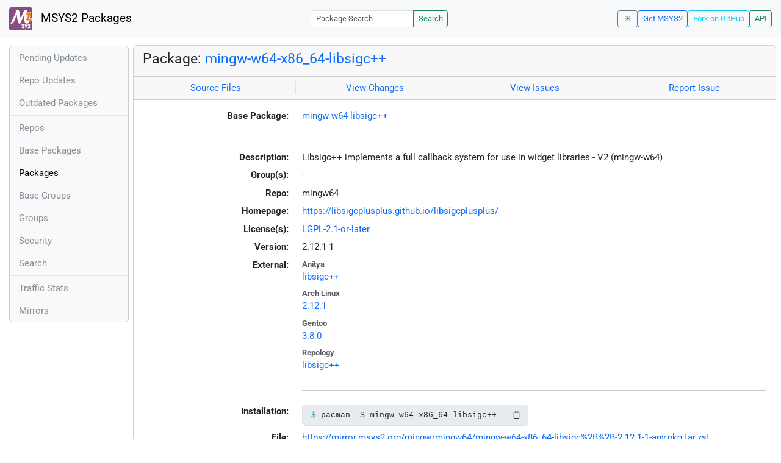

--- FILE ---
content_type: text/html; charset=utf-8
request_url: https://packages.msys2.org/packages/mingw-w64-x86_64-libsigc++?repo=mingw64
body_size: 3162
content:
<!DOCTYPE html>
<html lang="en">
    <head>
        <meta charset="utf-8">
        <meta name="viewport" content="width=device-width, initial-scale=1, shrink-to-fit=no">

        <script src="https://packages.msys2.org/static/theme.js"></script>
        <script type="module" src="https://packages.msys2.org/static/index.js"></script>
        <link rel="preload" href="https://packages.msys2.org/static/fonts/roboto-latin-400-normal.woff2" as="font" type="font/woff2" crossorigin>
        <link rel="preload" href="https://packages.msys2.org/static/fonts/roboto-latin-700-normal.woff2" as="font" type="font/woff2" crossorigin>
        <link rel="shortcut icon" href="https://packages.msys2.org/static/images/favicon.ico"/>
        <link rel="stylesheet" href="https://packages.msys2.org/static/index.css">

        <title>Package: mingw-w64-x86_64-libsigc++ - MSYS2 Packages</title>
    </head>
    <body>
    <nav class="navbar navbar-expand-md navbar-light fixed-top bg-body-tertiary">
      <a class="navbar-brand" href="https://packages.msys2.org/" style="line-height: 2em">
          <img src="https://packages.msys2.org/static/images/logo.svg" style="width:2em;height:2em;margin-right:0.5em;border-radius:.25rem" class="d-inline-block align-top" alt="MSYS2"> MSYS2 Packages
      </a>
      <button class="navbar-toggler" type="button" data-bs-toggle="collapse" data-bs-target="#navbarCollapse" aria-controls="navbarCollapse" aria-expanded="false" aria-label="Toggle navigation">
        <span class="navbar-toggler-icon"></span>
      </button>
      <div class="collapse navbar-collapse" id="navbarCollapse">
        
        <form class="ms-auto input-group input-group-sm" style="width: auto" action="https://packages.msys2.org/search" method="get">
            <input class="form-control" type="search" name="q" placeholder="Package Search" aria-label="Package Search">
            <button class="btn btn-outline-success" type="submit">Search</button>
        </form>
        
        <div class="d-block d-md-none">
          <ul class="navbar-nav me-auto">
            <li class="nav-item">
    <a class="nav-link " href="https://packages.msys2.org/queue">Pending Updates</a>
</li>
<li class="nav-item">
    <a class="nav-link " href="https://packages.msys2.org/updates">Repo Updates</a>
</li>
<li class="nav-item">
    <a class="nav-link " href="https://packages.msys2.org/outofdate">Outdated Packages</a>
</li>
<hr>
<li class="nav-item">
    <a class="nav-link " href="https://packages.msys2.org/repos">Repos</a>
</li>
<li class="nav-item">
    <a class="nav-link " href="https://packages.msys2.org/base">Base Packages</a>
</li>
<li class="nav-item">
    <a class="nav-link active" href="https://packages.msys2.org/packages/">Packages</a>
  </li>
<li class="nav-item">
    <a class="nav-link " href="https://packages.msys2.org/basegroups/">Base Groups</a>
</li>
<li class="nav-item">
  <a class="nav-link " href="https://packages.msys2.org/groups/">Groups</a>
</li>
<li class="nav-item">
    <a class="nav-link " href="https://packages.msys2.org/security">Security</a>
  </li>
<li class="nav-item">
  <a class="nav-link " href="https://packages.msys2.org/search">Search</a>
</li>
<hr>
<li class="nav-item">
    <a class="nav-link " href="https://packages.msys2.org/stats">Traffic Stats</a>
</li>
<li class="nav-item">
    <a class="nav-link " href="https://packages.msys2.org/mirrors">Mirrors</a>
</li>
          </ul>
        </div>
        <div class="ms-auto navbar-buttons">
            <input type="checkbox" class="btn-check" id="dark-mode-check" autocomplete="off">
            <label class="btn btn-sm btn-outline-secondary" for="dark-mode-check" id="dark-mode-label"></label>
          <a href="https://www.msys2.org" class="btn btn-sm btn-outline-primary ml-auto">Get MSYS2</a>
          <a href="https://github.com/msys2/msys2-web" class="btn btn-sm
          btn-outline-info">Fork on GitHub</a>
          <a href="https://packages.msys2.org/api/" class="btn btn-sm btn-outline-success">API</a>
        </div>
      </div>
    </nav>

<div class="container-xl">
<div class="container-fluid p-0 p-md-2">
  <div class="row">
        <div class="col-md-2 p-0 px-2 text-center text-md-start d-none d-md-block">
            <div class="sticky-top bg-body-tertiary card overflow-hidden">
             <ul class="nav flex-column">
                <li class="nav-item">
    <a class="nav-link " href="https://packages.msys2.org/queue">Pending Updates</a>
</li>
<li class="nav-item">
    <a class="nav-link " href="https://packages.msys2.org/updates">Repo Updates</a>
</li>
<li class="nav-item">
    <a class="nav-link " href="https://packages.msys2.org/outofdate">Outdated Packages</a>
</li>
<hr>
<li class="nav-item">
    <a class="nav-link " href="https://packages.msys2.org/repos">Repos</a>
</li>
<li class="nav-item">
    <a class="nav-link " href="https://packages.msys2.org/base">Base Packages</a>
</li>
<li class="nav-item">
    <a class="nav-link active" href="https://packages.msys2.org/packages/">Packages</a>
  </li>
<li class="nav-item">
    <a class="nav-link " href="https://packages.msys2.org/basegroups/">Base Groups</a>
</li>
<li class="nav-item">
  <a class="nav-link " href="https://packages.msys2.org/groups/">Groups</a>
</li>
<li class="nav-item">
    <a class="nav-link " href="https://packages.msys2.org/security">Security</a>
  </li>
<li class="nav-item">
  <a class="nav-link " href="https://packages.msys2.org/search">Search</a>
</li>
<hr>
<li class="nav-item">
    <a class="nav-link " href="https://packages.msys2.org/stats">Traffic Stats</a>
</li>
<li class="nav-item">
    <a class="nav-link " href="https://packages.msys2.org/mirrors">Mirrors</a>
</li>
            </ul>
            </div>
        </div>
        <div class="col-md-10 p-0" id="main">




<div class="card mb-3">
  <div class="card-header">
    <h4 class="card-title">Package: <a href="https://packages.msys2.org/packages/mingw-w64-x86_64-libsigc++">mingw-w64-x86_64-libsigc++</a></h4>
  </div>
  <div class="card-header text-muted">
    <div class="row">
        <div class="col-sm border-end text-center">
            <a href="https://github.com/msys2/MINGW-packages/tree/master/mingw-w64-libsigc%2B%2B" class="card-link">Source Files</a>
        </div>
        <div class="col-sm border-end text-center">
            <a href="https://github.com/msys2/MINGW-packages/commits/master/mingw-w64-libsigc%2B%2B" class="card-link">View Changes</a>
        </div>
        <div class="col-sm border-end text-center">
            <a href="https://github.com/msys2/MINGW-packages/issues?q=is%3Aissue+is%3Aopen+libsigc%2B%2B" class="card-link">View Issues</a>
        </div>
        <div class="col-sm text-center">
            <a href="https://github.com/msys2/MINGW-packages/issues/new?template=bug_report.yml&amp;title=%5Blibsigc%2B%2B%5D+" class="card-link">Report Issue</a>
        </div>
    </div>
  </div>
  <div class="card-body overflow-auto">
    <dl class="row">
      <dt class="col-sm-3 text-sm-end">Base Package:</dt>
      <dd class="col-sm-9"><a href="https://packages.msys2.org/base/mingw-w64-libsigc++">mingw-w64-libsigc++</a></dd>

      <dt class="col-sm-3 text-sm-end"></dt>
      <dd class="col-sm-9"><hr></dd>

      <dt class="col-sm-3 text-sm-end">Description:</dt>
      <dd class="col-sm-9">
        Libsigc++ implements a full callback system for use in widget libraries - V2 (mingw-w64)
      </dd>

      <dt class="col-sm-3 text-sm-end">Group(s):</dt>
      <dd class="col-sm-9">
        
        -
        
      </dd>

      <dt class="col-sm-3 text-sm-end">Repo:</dt>
      <dd class="col-sm-9">mingw64</dd>

      
      <dt class="col-sm-3 text-sm-end">Homepage:</dt>
      <dd class="col-sm-9">
        <a href="https://libsigcplusplus.github.io/libsigcplusplus/">https://libsigcplusplus.github.io/libsigcplusplus/</a>
      </dd>
      

      <dt class="col-sm-3 text-sm-end">License(s):</dt>
      <dd class="col-sm-9"><a href="https://spdx.org/licenses/LGPL-2.1-or-later.html">LGPL-2.1-or-later</a></dd>

      <dt class="col-sm-3 text-sm-end">Version:</dt>
      <dd class="col-sm-9">2.12.1-1</dd>

      <dt class="col-sm-3 text-sm-end mb-2">External:</dt>
      <dd class="col-sm-9">
        <dl class="row mb-0">
        
          <dt class="text-muted small">Anitya</dt>
          <dd>
            <a href="https://release-monitoring.org/project/libsigc%2B%2B">libsigc++</a>
            
          </dd>
        
          <dt class="text-muted small">Arch Linux</dt>
          <dd>
            <a href="https://archlinux.org/packages/extra/x86_64/libsigc++/">2.12.1</a>
            
          </dd>
        
          <dt class="text-muted small">Gentoo</dt>
          <dd>
            <a href="https://packages.gentoo.org/packages/dev-libs/libsigc++">3.8.0</a>
            
          </dd>
        
          <dt class="text-muted small">Repology</dt>
          <dd>
            <a href="https://repology.org/tools/project-by?repo=msys2_mingw&amp;name_type=srcname&amp;target_page=project_versions&amp;name=mingw-w64-libsigc%2B%2B">libsigc++</a>
            
          </dd>
        
        </dl>
      </dd>

    

      <dt class="col-sm-3 text-sm-end"></dt>
      <dd class="col-sm-9"><hr></dd>

      <dt class="col-sm-3 text-sm-end">Installation:</dt>
      <dd class="col-sm-9">
        <div class="copyable rounded">
          <div class="highlight">
            <pre><code>pacman -S mingw-w64-x86_64-libsigc++</code></pre>
          </div>
          <button class="btn" aria-label="Copy to clipboard" onclick="App.copyToClipboard(this);">📋</button>
        </div>
      </dd>

      <dt class="col-sm-3 text-sm-end">File:</dt>
      <dd class="col-sm-9"> <a href="https://mirror.msys2.org/mingw/mingw64/mingw-w64-x86_64-libsigc%2B%2B-2.12.1-1-any.pkg.tar.zst">https://mirror.msys2.org/mingw/mingw64/mingw-w64-x86_64-libsigc%2B%2B-2.12.1-1-any.pkg.tar.zst</a></dd>

      <dt class="col-sm-3 text-sm-end">SHA256:</dt>
      <dd class="col-sm-9"><code>b32460d6558b388afda95cb43a6d724b18fd0a2cefc84ef8d4f089db7aefc3bb</code></dd>

      <dt class="col-sm-3 text-sm-end">Last Packager:</dt>
      <dd class="col-sm-9">CI (msys2/msys2-autobuild/a79a8c4c/6401923804)</dd>

      <dt class="col-sm-3 text-sm-end">Build Date:</dt>
      <dd class="col-sm-9">2023-10-04 05:30:59</dd>

      <dt class="col-sm-3 text-sm-end">Package Size:</dt>
      <dd class="col-sm-9">0.08 MB</dd>

      <dt class="col-sm-3 text-sm-end">Installed Size:</dt>
      <dd class="col-sm-9">1.26 MB</dd>

      <dt class="col-sm-3 text-sm-end">Source-Only Tarball:</dt>
      <dd class="col-sm-9"><a href="https://mirror.msys2.org/mingw/sources/mingw-w64-libsigc%2B%2B-2.12.1-1.src.tar.zst">https://mirror.msys2.org/mingw/sources/mingw-w64-libsigc%2B%2B-2.12.1-1.src.tar.zst</a></dd>

      <dt class="col-sm-3 text-sm-end"></dt>
      <dd class="col-sm-9"><hr></dd>

      <dt class="col-sm-3 text-sm-end">Dependencies:</dt>
      <dd class="col-sm-9">
        
            <ul class="list-unstyled">
                
                    <li><a href="https://packages.msys2.org/packages/mingw-w64-x86_64-gcc-libs">mingw-w64-x86_64-gcc-libs</a> <span class="text-muted"></span></li>
                
            </ul>
        
      </dd>

      <dt class="col-sm-3 text-sm-end">Optional Dependencies:</dt>
      <dd class="col-sm-9">
        
            -
        
      </dd>

      <dt class="col-sm-3 text-sm-end">Build Dependencies:</dt>
      <dd class="col-sm-9">
        
            <ul class="list-unstyled">
                
                    <li><a href="https://packages.msys2.org/packages/mingw-w64-x86_64-cc">mingw-w64-x86_64-cc</a> <span class="text-muted"></span></li>
                
                    <li><a href="https://packages.msys2.org/packages/mingw-w64-x86_64-meson">mingw-w64-x86_64-meson</a> <span class="text-muted"></span></li>
                
                    <li><a href="https://packages.msys2.org/packages/mingw-w64-x86_64-pkgconf">mingw-w64-x86_64-pkgconf</a> <span class="text-muted"></span></li>
                
                    <li><a href="https://packages.msys2.org/packages/mm-common">mm-common</a> <span class="text-muted"></span></li>
                
            </ul>
        
      </dd>

      <dt class="col-sm-3 text-sm-end">Check Dependencies:</dt>
      <dd class="col-sm-9">
        
            -
        
      </dd>

      <dt class="col-sm-3 text-sm-end">Provides:</dt>
      <dd class="col-sm-9">
        
            -
        
      </dd>

      <dt class="col-sm-3 text-sm-end">Conflicts:</dt>
      <dd class="col-sm-9">
        
            -
        
      </dd>

      <dt class="col-sm-3 text-sm-end">Replaces:</dt>
      <dd class="col-sm-9">
        
            -
        
      </dd>

      <dt class="col-sm-3 text-sm-end"></dt>
      <dd class="col-sm-9"><hr></dd>

      <dt class="col-sm-3 text-sm-end">Provided By:</dt>
      <dd class="col-sm-9">
        
            -
        
      </dd>

      <dt class="col-sm-3 text-sm-end">Required By:</dt>
      <dd class="col-sm-9">
        
            <ul class="list-unstyled">
                
                    <li><a href="https://packages.msys2.org/packages/mingw-w64-x86_64-atkmm">mingw-w64-x86_64-atkmm</a></li>
                
                    <li><a href="https://packages.msys2.org/packages/mingw-w64-x86_64-cairomm">mingw-w64-x86_64-cairomm</a></li>
                
                    <li><a href="https://packages.msys2.org/packages/mingw-w64-x86_64-glibmm">mingw-w64-x86_64-glibmm</a></li>
                
                    <li><a href="https://packages.msys2.org/packages/mingw-w64-x86_64-gtkmm">mingw-w64-x86_64-gtkmm</a></li>
                
                    <li><a href="https://packages.msys2.org/packages/mingw-w64-x86_64-gtkmm3">mingw-w64-x86_64-gtkmm3</a></li>
                
                    <li><a href="https://packages.msys2.org/packages/mingw-w64-x86_64-gtksourceviewmm3">mingw-w64-x86_64-gtksourceviewmm3</a></li>
                
                    <li><a href="https://packages.msys2.org/packages/mingw-w64-x86_64-inkscape">mingw-w64-x86_64-inkscape</a></li>
                
                    <li><a href="https://packages.msys2.org/packages/mingw-w64-x86_64-pangomm">mingw-w64-x86_64-pangomm</a></li>
                
                    <li><a href="https://packages.msys2.org/packages/mingw-w64-x86_64-scopehal-apps">mingw-w64-x86_64-scopehal-apps</a></li>
                
            </ul>
        
      </dd>

      <dt class="col-sm-3 text-sm-end"></dt>
      <dd class="col-sm-9"><hr></dd>

      <dt class="col-sm-3 text-sm-end">Files:</dt>
      <dd class="col-sm-9 text-nowrap">
        <pre class="file-list small"><code>/mingw64/bin/libsigc-2.0-0.dll
/mingw64/include/sigc++-2.0/sigc++/adaptors/adaptor_trait.h
/mingw64/include/sigc++-2.0/sigc++/adaptors/adaptors.h
/mingw64/include/sigc++-2.0/sigc++/adaptors/bind.h
/mingw64/include/sigc++-2.0/sigc++/adaptors/bind_return.h
/mingw64/include/sigc++-2.0/sigc++/adaptors/bound_argument.h
/mingw64/include/sigc++-2.0/sigc++/adaptors/compose.h
/mingw64/include/sigc++-2.0/sigc++/adaptors/deduce_result_type.h
/mingw64/include/sigc++-2.0/sigc++/adaptors/exception_catch.h
/mingw64/include/sigc++-2.0/sigc++/adaptors/hide.h
/mingw64/include/sigc++-2.0/sigc++/adaptors/lambda/base.h
/mingw64/include/sigc++-2.0/sigc++/adaptors/lambda/select.h
/mingw64/include/sigc++-2.0/sigc++/adaptors/retype.h
/mingw64/include/sigc++-2.0/sigc++/adaptors/retype_return.h
/mingw64/include/sigc++-2.0/sigc++/adaptors/track_obj.h
/mingw64/include/sigc++-2.0/sigc++/bind.h
/mingw64/include/sigc++-2.0/sigc++/bind_return.h
/mingw64/include/sigc++-2.0/sigc++/connection.h
/mingw64/include/sigc++-2.0/sigc++/functors/functor_trait.h
/mingw64/include/sigc++-2.0/sigc++/functors/functors.h
/mingw64/include/sigc++-2.0/sigc++/functors/mem_fun.h
/mingw64/include/sigc++-2.0/sigc++/functors/ptr_fun.h
/mingw64/include/sigc++-2.0/sigc++/functors/slot.h
/mingw64/include/sigc++-2.0/sigc++/functors/slot_base.h
/mingw64/include/sigc++-2.0/sigc++/limit_reference.h
/mingw64/include/sigc++-2.0/sigc++/reference_wrapper.h
/mingw64/include/sigc++-2.0/sigc++/retype_return.h
/mingw64/include/sigc++-2.0/sigc++/sigc++.h
/mingw64/include/sigc++-2.0/sigc++/signal.h
/mingw64/include/sigc++-2.0/sigc++/signal_base.h
/mingw64/include/sigc++-2.0/sigc++/slot.h
/mingw64/include/sigc++-2.0/sigc++/trackable.h
/mingw64/include/sigc++-2.0/sigc++/type_traits.h
/mingw64/include/sigc++-2.0/sigc++/visit_each.h
/mingw64/lib/libsigc-2.0.a
/mingw64/lib/libsigc-2.0.dll.a
/mingw64/lib/pkgconfig/sigc++-2.0.pc
/mingw64/lib/sigc++-2.0/include/sigc++config.h
/mingw64/share/licenses/libsigc++/COPYING
</code></pre>
      </dd>
    </dl>
  </div>
</div>



        </div>
  </div>
</div>
<div>
    <small class="text-muted">
        Last Update: 2026-01-20 11:52:34
        [<a href="#" id="refresh-link" title="Request the backend to fetch new data from external sources">Request update</a>]
    </small>
</div>
</div>

    </body>

    <script type="module">
        let button = document.getElementById('refresh-link');
        button.addEventListener('click', (event) => {
          fetch('/api/trigger_update', {method: 'POST'});
          event.preventDefault();
        });
    </script>
</html>